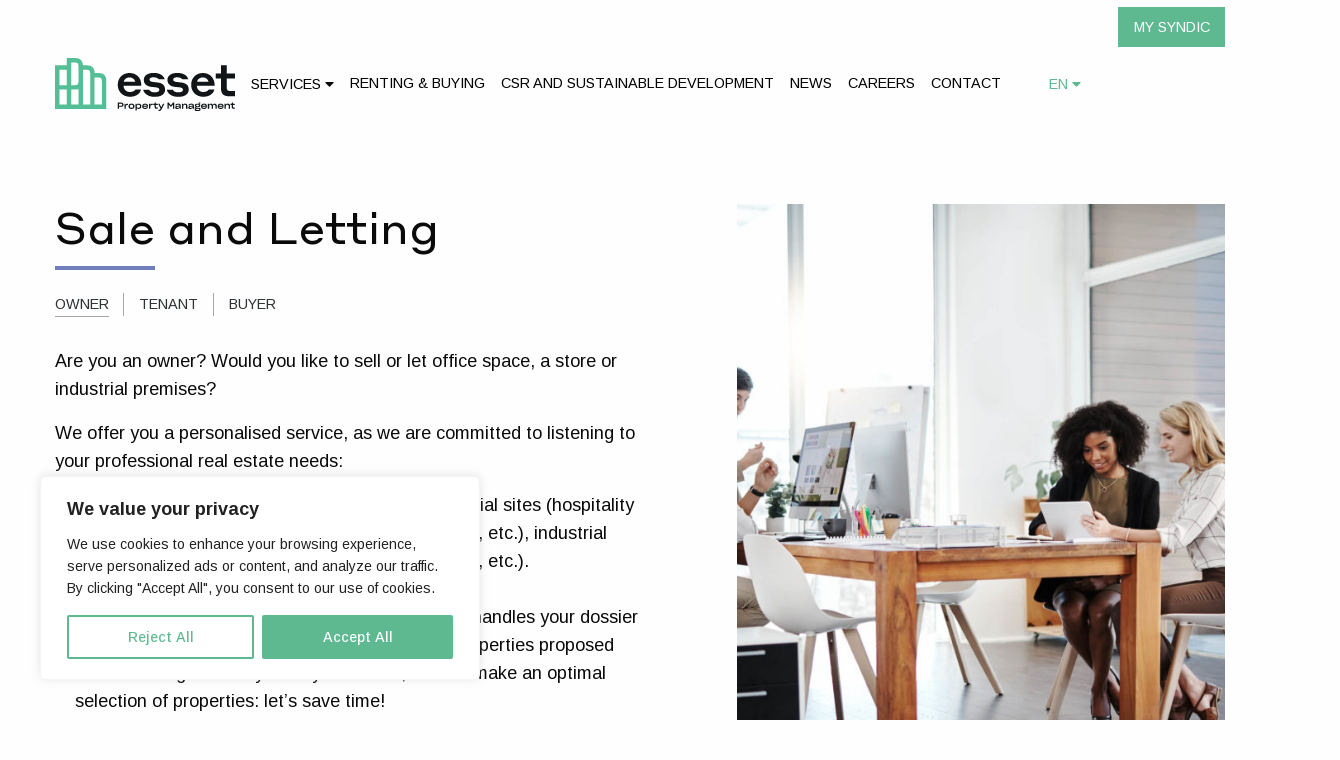

--- FILE ---
content_type: image/svg+xml
request_url: https://esset-pm.be/wp-content/themes/esset/src/images/esset_white_menu.svg
body_size: 13753
content:
<?xml version="1.0" encoding="UTF-8" standalone="no"?>
<!DOCTYPE svg PUBLIC "-//W3C//DTD SVG 1.1//EN" "http://www.w3.org/Graphics/SVG/1.1/DTD/svg11.dtd">
<svg width="100%" height="100%" viewBox="0 0 1175 1042" version="1.1" xmlns="http://www.w3.org/2000/svg" xmlns:xlink="http://www.w3.org/1999/xlink" xml:space="preserve" xmlns:serif="http://www.serif.com/" style="fill-rule:evenodd;clip-rule:evenodd;stroke-linejoin:round;stroke-miterlimit:2;">
    <g transform="matrix(4.16667,0,0,4.16667,0,0)">
        <path d="M50.485,193.5L50.485,196.686L52.944,196.686C54.661,196.686 55.389,196.233 55.389,195.12C55.389,193.885 54.578,193.5 52.889,193.5L50.485,193.5ZM50.485,198.457L50.485,201.52L48.412,201.52L48.412,191.728L52.889,191.728C56.157,191.728 57.49,192.909 57.49,195.12C57.49,197.262 56.034,198.485 53.04,198.457L50.485,198.457Z" style="fill:white;fill-rule:nonzero;"/>
        <path d="M58.845,201.52L58.845,193.637L60.644,193.637L60.891,195.697C61.262,194.337 62.196,193.554 63.872,193.554L64.682,193.554L64.682,195.656L63.734,195.656C61.523,195.656 60.987,196.384 60.987,198.499L60.987,201.52L58.845,201.52Z" style="fill:white;fill-rule:nonzero;"/>
        <path d="M72.658,197.661L72.658,197.592C72.658,195.999 71.807,195.12 70.104,195.12C68.442,195.12 67.508,195.971 67.508,197.592L67.508,197.661C67.508,199.172 68.346,199.982 70.076,199.982C71.876,199.982 72.658,199.158 72.658,197.661ZM65.352,197.675L65.352,197.592C65.352,194.955 67.261,193.376 70.076,193.376C72.946,193.376 74.815,194.928 74.815,197.592L74.815,197.675C74.815,200.174 73.208,201.753 70.035,201.753C66.767,201.753 65.352,200.242 65.352,197.675Z" style="fill:white;fill-rule:nonzero;"/>
        <path d="M83.408,197.661L83.408,197.606C83.408,195.971 82.556,195.12 80.867,195.12C79.26,195.12 78.285,196.04 78.285,197.592L78.285,197.647C78.285,199.144 79.15,199.982 80.839,199.982C82.625,199.982 83.408,199.158 83.408,197.661ZM78.327,200.27L78.327,204.308L76.253,204.308L76.253,193.637L78.052,193.637L78.231,195.12C78.835,194.035 80.016,193.404 81.554,193.404C84.025,193.404 85.564,194.873 85.564,197.606L85.564,197.675C85.564,200.38 83.723,201.726 81.499,201.726C79.92,201.726 78.889,201.204 78.327,200.27Z" style="fill:white;fill-rule:nonzero;"/>
        <path d="M88.869,196.782L94.129,196.782C93.923,195.587 93.14,195.024 91.616,195.024C90.05,195.024 89.144,195.67 88.869,196.782ZM91.438,201.753C88.128,201.753 86.809,200.16 86.809,197.729L86.809,197.661C86.809,195.244 88.471,193.376 91.575,193.376C94.623,193.376 96.231,195.12 96.231,197.51L96.231,198.347L88.842,198.347C89.061,199.473 89.899,200.092 91.588,200.092C92.824,200.092 93.47,199.762 93.813,199.172L96.12,199.172C95.434,200.984 93.827,201.753 91.438,201.753Z" style="fill:white;fill-rule:nonzero;"/>
        <path d="M97.6,201.52L97.6,193.637L99.399,193.637L99.647,195.697C100.018,194.337 100.951,193.554 102.627,193.554L103.437,193.554L103.437,195.656L102.49,195.656C100.278,195.656 99.743,196.384 99.743,198.499L99.743,201.52L97.6,201.52Z" style="fill:white;fill-rule:nonzero;"/>
        <path d="M111.248,201.52L109.752,201.52C107.128,201.52 106.414,200.6 106.414,197.922L106.414,195.45L104.491,195.45L104.491,193.72C104.89,193.72 105.302,193.72 105.672,193.692C106.263,193.637 106.428,193.445 106.551,192.785C106.62,192.415 106.634,191.838 106.634,191.481L108.419,191.481L108.419,193.637L111.248,193.637L111.248,195.45L108.419,195.45L108.419,197.578C108.419,199.405 108.68,199.638 110.301,199.638L111.248,199.638L111.248,201.52Z" style="fill:white;fill-rule:nonzero;"/>
        <path d="M112.413,204.829L112.413,202.99L113.47,202.99C114.707,202.99 115.091,202.659 115.64,201.63L115.86,201.204L111.974,193.637L114.281,193.637L116.862,198.869L116.945,199.158L117.041,198.897L119.582,193.637L121.848,193.637L117.59,201.987C116.313,204.445 115.764,204.829 113.402,204.829L112.413,204.829Z" style="fill:white;fill-rule:nonzero;"/>
        <path d="M128.653,194.791L128.653,201.52L126.635,201.52L126.635,191.728L128.599,191.728L132.032,195.986L135.575,191.728L137.443,191.728L137.443,201.52L135.424,201.52L135.424,194.749L132.073,198.677L131.867,198.677L128.653,194.791Z" style="fill:white;fill-rule:nonzero;"/>
        <path d="M145.72,197.825L145.72,197.633C145.445,197.908 144.855,198.059 143.852,198.141C142.575,198.251 141.984,198.361 141.586,198.581C141.243,198.773 141.106,198.993 141.106,199.336C141.106,199.913 141.531,200.215 142.561,200.215C144.429,200.215 145.72,198.993 145.72,197.825ZM145.816,199.748C145.198,200.916 143.907,201.753 141.888,201.753C139.911,201.753 138.839,200.998 138.839,199.57L138.839,199.556C138.839,198.663 139.224,197.99 140.007,197.578C140.734,197.194 141.449,197.043 143.564,196.865C145.184,196.741 145.692,196.59 145.692,196.013C145.692,195.423 145.212,194.955 143.701,194.955C141.957,194.955 141.325,195.436 141.243,196.397L139.06,196.397C139.252,194.433 140.817,193.39 143.536,193.39C146.379,193.39 147.725,194.241 147.725,196.452L147.725,201.52L146.008,201.52L145.816,199.748Z" style="fill:white;fill-rule:nonzero;"/>
        <path d="M151.621,201.52L149.465,201.52L149.465,193.637L151.305,193.637L151.498,195.285C152.033,194.132 153.104,193.376 154.684,193.376C156.922,193.376 158.186,194.791 158.186,196.988L158.186,201.52L156.043,201.52L156.043,197.496C156.043,196.04 155.522,195.134 153.969,195.134C152.349,195.134 151.621,196.082 151.621,197.784L151.621,201.52Z" style="fill:white;fill-rule:nonzero;"/>
        <path d="M166.353,197.825L166.353,197.633C166.078,197.908 165.488,198.059 164.485,198.141C163.208,198.251 162.618,198.361 162.219,198.581C161.876,198.773 161.739,198.993 161.739,199.336C161.739,199.913 162.165,200.215 163.194,200.215C165.062,200.215 166.353,198.993 166.353,197.825ZM166.449,199.748C165.831,200.916 164.54,201.753 162.522,201.753C160.544,201.753 159.473,200.998 159.473,199.57L159.473,199.556C159.473,198.663 159.857,197.99 160.64,197.578C161.368,197.194 162.082,197.043 164.197,196.865C165.817,196.741 166.326,196.59 166.326,196.013C166.326,195.423 165.845,194.955 164.335,194.955C162.59,194.955 161.958,195.436 161.876,196.397L159.692,196.397C159.885,194.433 161.45,193.39 164.169,193.39C167.012,193.39 168.358,194.241 168.358,196.452L168.358,201.52L166.641,201.52L166.449,199.748Z" style="fill:white;fill-rule:nonzero;"/>
        <path d="M176.43,196.219L176.43,196.205C176.43,195.271 175.715,194.928 174.246,194.928L174.081,194.928C172.639,194.928 171.952,195.34 171.952,196.233L171.952,196.26C171.952,197.112 172.667,197.428 174.149,197.428C175.701,197.428 176.43,197.029 176.43,196.219ZM174.397,203.429C176.347,203.429 176.992,203.003 176.992,202.371L176.992,202.33C176.992,201.822 176.69,201.52 175.111,201.52L173.504,201.52C172.269,201.533 171.65,201.849 171.65,202.495L171.65,202.509C171.65,203.113 172.378,203.429 173.985,203.429L174.397,203.429ZM174.232,205.104L173.82,205.104C170.565,205.104 169.508,204.417 169.508,203.25C169.508,202.303 170.14,201.74 171.733,201.506C170.304,201.437 169.577,201.025 169.577,200.037C169.577,199.172 170.263,198.553 171.815,198.388C170.524,198.1 169.837,197.455 169.837,196.205C169.837,194.585 171.238,193.582 173.902,193.527L174.246,193.513C175.756,193.472 176.196,193.239 176.196,191.934L176.196,191.811L178.572,191.811L178.572,191.975C178.572,193.665 177.913,193.802 175.564,193.802C177.569,193.967 178.503,194.804 178.503,196.205L178.503,196.233C178.503,197.977 177.034,198.842 174.301,198.842L173.696,198.842C171.692,198.842 171.403,199.02 171.403,199.419C171.403,199.776 171.884,199.899 173.381,199.886L175.303,199.886C177.857,199.886 178.957,200.614 178.957,202.234L178.957,202.275C178.957,204.033 177.528,205.104 174.232,205.104Z" style="fill:white;fill-rule:nonzero;"/>
        <path d="M181.59,196.782L186.85,196.782C186.644,195.587 185.861,195.024 184.336,195.024C182.771,195.024 181.865,195.67 181.59,196.782ZM184.158,201.753C180.848,201.753 179.53,200.16 179.53,197.729L179.53,197.661C179.53,195.244 181.191,193.376 184.295,193.376C187.344,193.376 188.951,195.12 188.951,197.51L188.951,198.347L181.563,198.347C181.782,199.473 182.62,200.092 184.309,200.092C185.545,200.092 186.19,199.762 186.534,199.172L188.841,199.172C188.154,200.984 186.547,201.753 184.158,201.753Z" style="fill:white;fill-rule:nonzero;"/>
        <path d="M192.463,201.52L190.321,201.52L190.321,193.637L192.134,193.637L192.312,195.216C192.793,194.117 193.754,193.376 195.182,193.376C196.748,193.376 197.668,194.104 198.08,195.285C198.547,194.145 199.577,193.39 201.074,193.39C203.271,193.39 204.356,194.832 204.356,197.015L204.356,201.52L202.228,201.52L202.228,197.469C202.228,196.054 201.788,195.134 200.318,195.134C199,195.134 198.423,196.109 198.423,197.537L198.423,201.52L196.308,201.52L196.308,197.359C196.308,196.109 195.938,195.134 194.454,195.134C193.067,195.134 192.463,196.136 192.463,197.702L192.463,201.52Z" style="fill:white;fill-rule:nonzero;"/>
        <path d="M207.811,196.782L213.071,196.782C212.865,195.587 212.082,195.024 210.558,195.024C208.992,195.024 208.086,195.67 207.811,196.782ZM210.379,201.753C207.069,201.753 205.751,200.16 205.751,197.729L205.751,197.661C205.751,195.244 207.413,193.376 210.517,193.376C213.565,193.376 215.172,195.12 215.172,197.51L215.172,198.347L207.784,198.347C208.003,199.473 208.841,200.092 210.53,200.092C211.766,200.092 212.412,199.762 212.755,199.172L215.062,199.172C214.376,200.984 212.769,201.753 210.379,201.753Z" style="fill:white;fill-rule:nonzero;"/>
        <path d="M218.698,201.52L216.542,201.52L216.542,193.637L218.382,193.637L218.574,195.285C219.109,194.132 220.181,193.376 221.76,193.376C223.999,193.376 225.262,194.791 225.262,196.988L225.262,201.52L223.12,201.52L223.12,197.496C223.12,196.04 222.598,195.134 221.046,195.134C219.426,195.134 218.698,196.082 218.698,197.784L218.698,201.52Z" style="fill:white;fill-rule:nonzero;"/>
        <path d="M232.798,201.52L231.301,201.52C228.678,201.52 227.964,200.6 227.964,197.922L227.964,195.45L226.041,195.45L226.041,193.72C226.439,193.72 226.852,193.72 227.222,193.692C227.813,193.637 227.978,193.445 228.101,192.785C228.17,192.415 228.184,191.838 228.184,191.481L229.969,191.481L229.969,193.637L232.798,193.637L232.798,195.45L229.969,195.45L229.969,197.578C229.969,199.405 230.23,199.638 231.851,199.638L232.798,199.638L232.798,201.52Z" style="fill:white;fill-rule:nonzero;"/>
        <path d="M232.798,182.044L223.064,182.044C214.721,182.044 210.87,177.979 210.87,170.491L210.87,154.339L202.633,154.339L202.633,146.744L210.87,146.744L210.87,133.797L219.855,133.797L219.855,146.744L232.798,146.744L232.798,154.339L219.855,154.339L219.855,167.817C219.855,172.203 221.246,174.021 226.059,174.021L232.798,174.021L232.798,182.044ZM173.11,159.687L191.402,159.687C190.118,155.195 186.802,152.735 182.309,152.735C177.496,152.735 174.18,155.302 173.11,159.687ZM200.815,164.822L200.815,165.784L172.789,165.784C173.11,171.347 177.175,175.519 183.058,175.519C188.62,175.519 190.974,172.631 191.615,171.668L200.387,171.668C199.852,175.305 195.039,182.899 183.058,182.899C171.612,182.899 163.911,174.984 163.911,164.394C163.911,153.483 171.505,145.888 182.309,145.888C193.22,145.888 200.815,153.376 200.815,164.822ZM139.522,167.603C131.82,167.068 126.579,163.431 126.579,156.585C126.579,149.953 132.676,145.782 142.089,145.782C154.819,145.782 158.456,152.307 159.419,155.73L150.005,155.73C149.363,154.981 147.331,152.521 142.089,152.521C137.811,152.521 135.564,153.911 135.564,156.051C135.564,158.083 137.062,159.26 140.592,159.794L146.582,160.436C156.102,161.292 160.06,164.822 160.06,171.882C160.06,178.407 154.498,183.007 143.694,183.007C130.644,183.007 126.365,175.412 125.723,172.095L135.244,172.095C135.564,172.951 137.704,176.053 143.694,176.053C148.721,176.053 150.968,174.449 150.968,172.203C150.968,170.063 149.684,168.673 145.727,168.245C143.266,168.031 141.982,167.817 139.522,167.603ZM102.404,167.603C94.702,167.068 89.461,163.431 89.461,156.585C89.461,149.953 95.451,145.782 104.972,145.782C117.701,145.782 121.337,152.307 122.3,155.73L112.887,155.73C112.245,154.981 110.213,152.521 104.864,152.521C100.693,152.521 98.446,153.911 98.446,156.051C98.446,158.083 99.943,159.26 103.474,159.794L109.464,160.436C118.984,161.292 122.835,164.822 122.835,171.882C122.835,178.407 117.38,183.007 106.576,183.007C93.525,183.007 89.247,175.412 88.498,172.095L98.125,172.095C98.446,172.951 100.586,176.053 106.576,176.053C111.497,176.053 113.85,174.449 113.85,172.203C113.85,170.063 112.566,168.673 108.608,168.245C106.041,168.031 104.864,167.817 102.404,167.603ZM57.691,159.687L76.09,159.687C74.806,155.195 71.49,152.735 66.998,152.735C62.184,152.735 58.868,155.302 57.691,159.687ZM85.503,164.822L85.503,165.784L57.477,165.784C57.798,171.347 61.863,175.519 67.746,175.519C73.309,175.519 75.662,172.631 76.304,171.668L85.075,171.668C84.54,175.305 79.727,182.899 67.746,182.899C56.301,182.899 48.492,174.984 48.492,164.394C48.492,153.483 56.193,145.888 66.998,145.888C77.908,145.888 85.503,153.376 85.503,164.822Z" style="fill:white;fill-rule:nonzero;"/>
        <path d="M160.917,121.774L160.917,79.812L166.249,79.864C170.058,79.864 171.833,81.772 171.833,85.868L171.833,121.774L160.917,121.774ZM143.666,121.774L143.666,67.241L148.914,67.241C152.775,67.241 154.498,69.146 154.498,73.414L154.498,121.774L143.666,121.774ZM131.747,93.156L126.331,93.156L126.331,55.46L131.663,55.46C135.466,55.46 137.163,57.338 137.163,61.549L137.163,87.068C137.163,91.222 135.441,93.156 131.747,93.156ZM137.163,98.419L137.163,121.774L126.331,121.774L126.331,99.509L131.747,99.491C133.761,99.491 135.576,99.132 137.163,98.419ZM108.996,121.774L108.996,99.566L119.912,99.53L119.912,121.774L108.996,121.774ZM108.996,93.156L108.996,67.241L119.912,67.241L119.912,93.156L108.996,93.156ZM166.343,73.445L160.917,73.391C160.909,65.168 156.788,60.822 148.998,60.822L143.655,60.822C143.414,53.141 139.313,49.043 131.753,48.956L119.912,48.865L119.912,60.822L102.577,60.822L102.577,128.193L178.252,128.193L178.252,85.868C178.252,77.714 174.245,73.534 166.343,73.445Z" style="fill:white;fill-rule:nonzero;"/>
    </g>
</svg>


--- FILE ---
content_type: image/svg+xml
request_url: https://esset-pm.be/wp-content/themes/esset/src/images/logo_esset_green.svg
body_size: 13560
content:
<?xml version="1.0" encoding="UTF-8" standalone="no"?>
<!DOCTYPE svg PUBLIC "-//W3C//DTD SVG 1.1//EN" "http://www.w3.org/Graphics/SVG/1.1/DTD/svg11.dtd">
<svg width="100%" height="100%" viewBox="0 0 874 256" version="1.1" xmlns="http://www.w3.org/2000/svg" xmlns:xlink="http://www.w3.org/1999/xlink" xml:space="preserve" xmlns:serif="http://www.serif.com/" style="fill-rule:evenodd;clip-rule:evenodd;stroke-linejoin:round;stroke-miterlimit:2;">
    <g transform="matrix(1,0,0,1,-148.121,-151.925)">
        <g transform="matrix(4.16667,0,0,4.16667,0,0)">
            <path d="M110.221,89.135L110.221,91.492L112.04,91.492C113.31,91.492 113.848,91.157 113.848,90.334C113.848,89.419 113.249,89.135 111.999,89.135L110.221,89.135ZM110.221,92.803L110.221,95.068L108.687,95.068L108.687,87.824L111.999,87.824C114.417,87.824 115.402,88.698 115.402,90.334C115.402,91.918 114.326,92.823 112.11,92.803L110.221,92.803Z" style="fill:rgb(17,21,23);fill-rule:nonzero;"/>
            <path d="M116.405,95.068L116.405,89.236L117.736,89.236L117.92,90.761C118.193,89.754 118.884,89.175 120.124,89.175L120.723,89.175L120.723,90.73L120.023,90.73C118.387,90.73 117.99,91.269 117.99,92.833L117.99,95.068L116.405,95.068Z" style="fill:rgb(17,21,23);fill-rule:nonzero;"/>
            <path d="M126.625,92.213L126.625,92.163C126.625,90.984 125.995,90.334 124.735,90.334C123.505,90.334 122.815,90.964 122.815,92.163L122.815,92.213C122.815,93.331 123.435,93.931 124.715,93.931C126.046,93.931 126.625,93.321 126.625,92.213ZM121.219,92.224L121.219,92.163C121.219,90.212 122.632,89.043 124.715,89.043C126.838,89.043 128.22,90.191 128.22,92.163L128.22,92.224C128.22,94.073 127.031,95.241 124.684,95.241C122.266,95.241 121.219,94.124 121.219,92.224Z" style="fill:rgb(17,21,23);fill-rule:nonzero;"/>
            <path d="M134.578,92.213L134.578,92.173C134.578,90.964 133.948,90.334 132.698,90.334C131.509,90.334 130.787,91.015 130.787,92.163L130.787,92.203C130.787,93.311 131.428,93.931 132.678,93.931C133.999,93.931 134.578,93.321 134.578,92.213ZM130.817,94.144L130.817,97.131L129.284,97.131L129.284,89.236L130.615,89.236L130.748,90.334C131.194,89.531 132.068,89.064 133.206,89.064C135.035,89.064 136.173,90.151 136.173,92.173L136.173,92.224C136.173,94.225 134.811,95.221 133.166,95.221C131.997,95.221 131.235,94.835 130.817,94.144Z" style="fill:rgb(17,21,23);fill-rule:nonzero;"/>
            <path d="M138.618,91.563L142.51,91.563C142.358,90.679 141.778,90.263 140.651,90.263C139.492,90.263 138.822,90.74 138.618,91.563ZM140.519,95.241C138.069,95.241 137.094,94.063 137.094,92.264L137.094,92.213C137.094,90.425 138.324,89.043 140.62,89.043C142.876,89.043 144.065,90.334 144.065,92.102L144.065,92.722L138.598,92.722C138.76,93.555 139.38,94.012 140.63,94.012C141.545,94.012 142.022,93.768 142.276,93.331L143.983,93.331C143.475,94.672 142.286,95.241 140.519,95.241Z" style="fill:rgb(17,21,23);fill-rule:nonzero;"/>
            <path d="M145.078,95.068L145.078,89.236L146.409,89.236L146.592,90.761C146.866,89.754 147.557,89.175 148.796,89.175L149.396,89.175L149.396,90.73L148.695,90.73C147.059,90.73 146.663,91.269 146.663,92.833L146.663,95.068L145.078,95.068Z" style="fill:rgb(17,21,23);fill-rule:nonzero;"/>
            <path d="M155.175,95.068L154.067,95.068C152.127,95.068 151.599,94.388 151.599,92.406L151.599,90.578L150.176,90.578L150.176,89.297C150.471,89.297 150.775,89.297 151.05,89.277C151.487,89.236 151.609,89.094 151.7,88.606C151.751,88.332 151.761,87.906 151.761,87.641L153.082,87.641L153.082,89.236L155.175,89.236L155.175,90.578L153.082,90.578L153.082,92.152C153.082,93.504 153.275,93.676 154.474,93.676L155.175,93.676L155.175,95.068Z" style="fill:rgb(17,21,23);fill-rule:nonzero;"/>
            <path d="M156.037,97.517L156.037,96.156L156.819,96.156C157.733,96.156 158.018,95.912 158.424,95.149L158.587,94.835L155.712,89.236L157.419,89.236L159.329,93.107L159.389,93.321L159.461,93.128L161.34,89.236L163.017,89.236L159.867,95.414C158.922,97.232 158.516,97.517 156.768,97.517L156.037,97.517Z" style="fill:rgb(17,21,23);fill-rule:nonzero;"/>
            <path d="M168.052,90.09L168.052,95.068L166.559,95.068L166.559,87.824L168.011,87.824L170.551,90.974L173.173,87.824L174.555,87.824L174.555,95.068L173.061,95.068L173.061,90.06L170.582,92.965L170.429,92.965L168.052,90.09Z" style="fill:rgb(17,21,23);fill-rule:nonzero;"/>
            <path d="M180.678,92.335L180.678,92.193C180.475,92.397 180.038,92.508 179.296,92.569C178.352,92.65 177.915,92.731 177.62,92.894C177.366,93.037 177.265,93.199 177.265,93.453C177.265,93.88 177.579,94.103 178.341,94.103C179.723,94.103 180.678,93.199 180.678,92.335ZM180.749,93.758C180.292,94.622 179.337,95.241 177.844,95.241C176.38,95.241 175.588,94.682 175.588,93.626L175.588,93.615C175.588,92.955 175.872,92.458 176.452,92.152C176.99,91.868 177.519,91.756 179.083,91.624C180.282,91.533 180.658,91.421 180.658,90.994C180.658,90.557 180.302,90.212 179.185,90.212C177.894,90.212 177.427,90.567 177.366,91.279L175.751,91.279C175.893,89.826 177.051,89.054 179.063,89.054C181.166,89.054 182.162,89.684 182.162,91.319L182.162,95.068L180.892,95.068L180.749,93.758Z" style="fill:rgb(17,21,23);fill-rule:nonzero;"/>
            <path d="M185.045,95.068L183.449,95.068L183.449,89.236L184.811,89.236L184.953,90.456C185.349,89.603 186.142,89.043 187.31,89.043C188.966,89.043 189.901,90.09 189.901,91.716L189.901,95.068L188.316,95.068L188.316,92.091C188.316,91.015 187.93,90.344 186.781,90.344C185.583,90.344 185.045,91.045 185.045,92.305L185.045,95.068Z" style="fill:rgb(17,21,23);fill-rule:nonzero;"/>
            <path d="M195.943,92.335L195.943,92.193C195.74,92.397 195.303,92.508 194.562,92.569C193.617,92.65 193.18,92.731 192.885,92.894C192.631,93.037 192.53,93.199 192.53,93.453C192.53,93.88 192.845,94.103 193.607,94.103C194.988,94.103 195.943,93.199 195.943,92.335ZM196.015,93.758C195.557,94.622 194.602,95.241 193.109,95.241C191.646,95.241 190.853,94.682 190.853,93.626L190.853,93.615C190.853,92.955 191.138,92.458 191.717,92.152C192.255,91.868 192.784,91.756 194.348,91.624C195.547,91.533 195.923,91.421 195.923,90.994C195.923,90.557 195.567,90.212 194.45,90.212C193.159,90.212 192.692,90.567 192.631,91.279L191.016,91.279C191.158,89.826 192.316,89.054 194.328,89.054C196.431,89.054 197.427,89.684 197.427,91.319L197.427,95.068L196.157,95.068L196.015,93.758Z" style="fill:rgb(17,21,23);fill-rule:nonzero;"/>
            <path d="M203.399,91.147L203.399,91.137C203.399,90.445 202.87,90.191 201.783,90.191L201.661,90.191C200.594,90.191 200.086,90.496 200.086,91.157L200.086,91.177C200.086,91.807 200.615,92.041 201.712,92.041C202.86,92.041 203.399,91.746 203.399,91.147ZM201.895,96.481C203.337,96.481 203.815,96.166 203.815,95.698L203.815,95.668C203.815,95.292 203.591,95.068 202.423,95.068L201.234,95.068C200.32,95.079 199.862,95.313 199.862,95.79L199.862,95.8C199.862,96.247 200.401,96.481 201.59,96.481L201.895,96.481ZM201.773,97.72L201.468,97.72C199.06,97.72 198.277,97.212 198.277,96.349C198.277,95.647 198.745,95.231 199.924,95.059C198.867,95.007 198.329,94.703 198.329,93.971C198.329,93.331 198.837,92.874 199.984,92.752C199.029,92.539 198.522,92.061 198.522,91.137C198.522,89.938 199.558,89.196 201.529,89.155L201.783,89.145C202.9,89.115 203.226,88.942 203.226,87.977L203.226,87.885L204.983,87.885L204.983,88.007C204.983,89.257 204.496,89.358 202.758,89.358C204.242,89.48 204.933,90.1 204.933,91.137L204.933,91.157C204.933,92.447 203.845,93.087 201.824,93.087L201.377,93.087C199.893,93.087 199.68,93.219 199.68,93.514C199.68,93.778 200.036,93.87 201.143,93.859L202.566,93.859C204.455,93.859 205.268,94.398 205.268,95.597L205.268,95.627C205.268,96.928 204.212,97.72 201.773,97.72Z" style="fill:rgb(17,21,23);fill-rule:nonzero;"/>
            <path d="M207.216,91.563L211.108,91.563C210.955,90.679 210.376,90.263 209.248,90.263C208.09,90.263 207.42,90.74 207.216,91.563ZM209.116,95.241C206.668,95.241 205.692,94.063 205.692,92.264L205.692,92.213C205.692,90.425 206.921,89.043 209.218,89.043C211.473,89.043 212.662,90.334 212.662,92.102L212.662,92.722L207.196,92.722C207.358,93.555 207.978,94.012 209.228,94.012C210.142,94.012 210.62,93.768 210.874,93.331L212.581,93.331C212.073,94.672 210.884,95.241 209.116,95.241Z" style="fill:rgb(17,21,23);fill-rule:nonzero;"/>
            <path d="M215.261,95.068L213.676,95.068L213.676,89.236L215.017,89.236L215.149,90.405C215.504,89.592 216.216,89.043 217.273,89.043C218.431,89.043 219.111,89.582 219.417,90.456C219.762,89.612 220.524,89.054 221.631,89.054C223.257,89.054 224.06,90.121 224.06,91.736L224.06,95.068L222.485,95.068L222.485,92.071C222.485,91.025 222.16,90.344 221.072,90.344C220.097,90.344 219.671,91.065 219.671,92.122L219.671,95.068L218.106,95.068L218.106,91.99C218.106,91.065 217.832,90.344 216.734,90.344C215.708,90.344 215.261,91.086 215.261,92.244L215.261,95.068Z" style="fill:rgb(17,21,23);fill-rule:nonzero;"/>
            <path d="M226.616,91.563L230.507,91.563C230.355,90.679 229.776,90.263 228.648,90.263C227.49,90.263 226.819,90.74 226.616,91.563ZM228.516,95.241C226.067,95.241 225.092,94.063 225.092,92.264L225.092,92.213C225.092,90.425 226.321,89.043 228.617,89.043C230.873,89.043 232.062,90.334 232.062,92.102L232.062,92.722L226.596,92.722C226.758,93.555 227.378,94.012 228.628,94.012C229.542,94.012 230.02,93.768 230.274,93.331L231.981,93.331C231.473,94.672 230.284,95.241 228.516,95.241Z" style="fill:rgb(17,21,23);fill-rule:nonzero;"/>
            <path d="M234.671,95.068L233.075,95.068L233.075,89.236L234.437,89.236L234.579,90.456C234.975,89.603 235.767,89.043 236.936,89.043C238.592,89.043 239.526,90.09 239.526,91.716L239.526,95.068L237.941,95.068L237.941,92.091C237.941,91.015 237.556,90.344 236.407,90.344C235.209,90.344 234.671,91.045 234.671,92.305L234.671,95.068Z" style="fill:rgb(17,21,23);fill-rule:nonzero;"/>
            <path d="M245.102,95.068L243.995,95.068C242.054,95.068 241.526,94.388 241.526,92.406L241.526,90.578L240.103,90.578L240.103,89.297C240.398,89.297 240.703,89.297 240.977,89.277C241.414,89.236 241.536,89.094 241.628,88.606C241.678,88.332 241.689,87.906 241.689,87.641L243.009,87.641L243.009,89.236L245.102,89.236L245.102,90.578L243.009,90.578L243.009,92.152C243.009,93.504 243.202,93.676 244.401,93.676L245.102,93.676L245.102,95.068Z" style="fill:rgb(17,21,23);fill-rule:nonzero;"/>
            <path d="M245.28,80.55L238.066,80.55C231.883,80.55 229.029,77.537 229.029,71.988L229.029,60.017L222.924,60.017L222.924,54.388L229.029,54.388L229.029,44.822L235.688,44.822L235.688,54.388L245.28,54.388L245.28,60.017L235.688,60.017L235.688,70.006C235.688,73.256 236.718,74.604 240.286,74.604L245.28,74.604L245.28,80.55ZM201.044,63.981L214.601,63.981C213.649,60.651 211.191,58.828 207.862,58.828C204.295,58.828 201.837,60.73 201.044,63.981ZM221.577,67.786L221.577,68.5L200.806,68.5C201.044,72.622 204.057,75.714 208.417,75.714C212.539,75.714 214.283,73.573 214.759,72.86L221.26,72.86C220.863,75.555 217.296,81.184 208.417,81.184C199.934,81.184 194.226,75.317 194.226,67.469C194.226,59.383 199.855,53.754 207.862,53.754C215.948,53.754 221.577,59.304 221.577,67.786ZM176.151,69.847C170.443,69.451 166.559,66.755 166.559,61.682C166.559,56.767 171.077,53.675 178.054,53.675C187.488,53.675 190.183,58.511 190.897,61.048L183.921,61.048C183.444,60.493 181.939,58.669 178.054,58.669C174.883,58.669 173.218,59.7 173.218,61.285C173.218,62.792 174.328,63.664 176.944,64.06L181.383,64.536C188.439,65.17 191.372,67.786 191.372,73.019C191.372,77.854 187.25,81.263 179.243,81.263C169.571,81.263 166.4,75.635 165.924,73.177L172.98,73.177C173.218,73.811 174.804,76.11 179.243,76.11C182.969,76.11 184.634,74.921 184.634,73.256C184.634,71.67 183.683,70.64 180.749,70.323C178.926,70.165 177.975,70.006 176.151,69.847ZM148.642,69.847C142.934,69.451 139.05,66.755 139.05,61.682C139.05,56.767 143.489,53.675 150.545,53.675C159.979,53.675 162.674,58.511 163.388,61.048L156.411,61.048C155.936,60.493 154.429,58.669 150.465,58.669C147.374,58.669 145.709,59.7 145.709,61.285C145.709,62.792 146.819,63.664 149.435,64.06L153.875,64.536C160.93,65.17 163.784,67.786 163.784,73.019C163.784,77.854 159.741,81.263 151.734,81.263C142.062,81.263 138.891,75.635 138.337,73.177L145.471,73.177C145.709,73.811 147.295,76.11 151.734,76.11C155.381,76.11 157.125,74.921 157.125,73.256C157.125,71.67 156.173,70.64 153.24,70.323C151.337,70.165 150.465,70.006 148.642,69.847ZM115.505,63.981L129.14,63.981C128.188,60.651 125.732,58.828 122.402,58.828C118.834,58.828 116.377,60.73 115.505,63.981ZM136.116,67.786L136.116,68.5L115.346,68.5C115.584,72.622 118.596,75.714 122.957,75.714C127.079,75.714 128.823,73.573 129.298,72.86L135.799,72.86C135.403,75.555 131.836,81.184 122.957,81.184C114.474,81.184 108.687,75.317 108.687,67.469C108.687,59.383 114.395,53.754 122.402,53.754C130.488,53.754 136.116,59.304 136.116,67.786Z" style="fill:rgb(17,21,23);fill-rule:nonzero;"/>
            <path d="M81.699,90.096L81.699,58.97L86.576,59.006C89.082,59.006 90.2,60.216 90.2,62.929L90.2,90.096L81.699,90.096ZM68.081,90.096L68.081,50.087L72.898,50.087C75.438,50.087 76.523,51.296 76.523,54.129L76.523,90.096L68.081,90.096ZM59.339,67.757L54.403,67.757L54.403,41.765L59.279,41.765C61.778,41.765 62.844,42.956 62.844,45.746L62.844,63.775C62.844,66.529 61.763,67.757 59.339,67.757ZM62.844,72.275L62.844,90.096L54.403,90.096L54.403,72.886L59.339,72.874C60.621,72.874 61.794,72.673 62.844,72.275ZM40.725,90.096L40.725,72.925L49.226,72.902L49.226,90.096L40.725,90.096ZM40.725,67.757L40.725,50.087L49.226,50.087L49.226,67.757L40.725,67.757ZM86.646,53.829L81.696,53.793C81.585,47.98 78.569,44.911 72.957,44.911L68.06,44.911C67.787,39.484 64.789,36.59 59.345,36.528L49.226,36.462L49.226,44.911L35.549,44.911L35.549,95.272L95.377,95.272L95.377,62.929C95.377,56.957 92.44,53.896 86.646,53.829Z" style="fill:rgb(84,191,151);fill-rule:nonzero;"/>
        </g>
    </g>
</svg>
